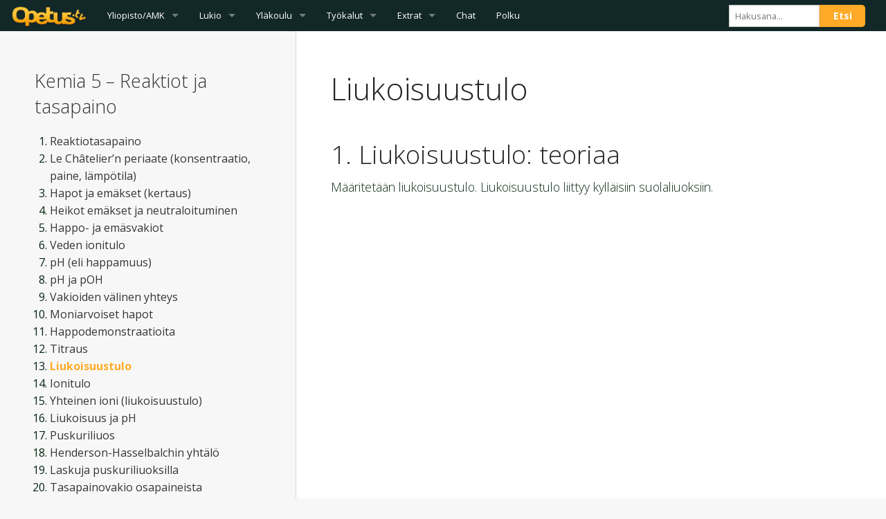

--- FILE ---
content_type: text/html; charset=UTF-8
request_url: https://opetus.tv/kemia/ke5/liukoisuustulo/
body_size: 16068
content:

<!doctype html>
<!--
         ___             _              _
        / _ \ _ __   ___| |_ _   _ ___ | |___   __
       | | | | '_ \ / _ \ __| | | / __|| __\ \ / /
       | |_| | |_) |  __/ |_| |_| \__ \| |_ \ V /
        \___/| .__/ \___|\__|\__,_|___(_)__| \_/
             |_|
                    Haluatko auttaa sivuston kehittämisessä?
		    Jos kyllä, lähetä sähköpostia janne@opetus.tv

-->
<!-- paulirish.com/2008/conditional-stylesheets-vs-css-hacks-answer-neither/ -->
<!--[if lt IE 7]> <html class="no-js ie6 oldie" dir="ltr" lang="fi" prefix="og: http://ogp.me/ns# article: http://ogp.me/ns/article#og: https://ogp.me/ns#" > <![endif]-->
<!--[if IE 7]>    <html class="no-js ie7 oldie" dir="ltr" lang="fi" prefix="og: http://ogp.me/ns# article: http://ogp.me/ns/article#og: https://ogp.me/ns#" > <![endif]-->
<!--[if IE 8]>    <html class="no-js ie8 oldie" dir="ltr" lang="fi" prefix="og: http://ogp.me/ns# article: http://ogp.me/ns/article#og: https://ogp.me/ns#" "> <![endif]-->
<!-- Consider adding an manifest.appcache: h5bp.com/d/Offline -->
<!--[if gt IE 8]><!--> <html class="no-js" dir="ltr" lang="fi" prefix="og: http://ogp.me/ns# article: http://ogp.me/ns/article#og: https://ogp.me/ns#" > <!--<![endif]-->
<head>
	<meta charset="UTF-8">

	<title>Liukoisuustulo - Opetus.tv</title>

	<!-- Mobile viewport optimized: j.mp/bplateviewport -->
	<meta name="viewport" content="width=device-width" />

	<!-- Favicon and Feed -->
	<link rel="shortcut icon" type="image/png" href="https://opetus.tv/files/themes/otv2/favicon.png">
	<link rel="alternate" type="application/rss+xml" title="Opetus.tv Feed" href="https://opetus.tv/feed/">

		<link href="https://opetus.tv/files/themes/otv2/img/devices/apple-touch-icon-152x152.png" rel="apple-touch-icon">
	<link href="https://opetus.tv/files/themes/otv2/img/devices/apple-touch-icon-144x144.png" rel="apple-touch-icon">
	<link href="https://opetus.tv/files/themes/otv2/img/devices/apple-touch-icon-120x120.png" rel="apple-touch-icon">
	<link href="https://opetus.tv/files/themes/otv2/img/devices/apple-touch-icon-114x114.png" rel="apple-touch-icon">
	<link href="https://opetus.tv/files/themes/otv2/img/devices/apple-touch-icon-76x76.png" rel="apple-touch-icon">
	<link href="https://opetus.tv/files/themes/otv2/img/devices/apple-touch-icon-72x72.png" rel="apple-touch-icon">
	<link href="https://opetus.tv/files/themes/otv2/img/devices/apple-touch-icon-57x57.png" rel="apple-touch-icon">

	<!-- Enable Startup Image for iOS Home Screen Web App -->
	<meta name="apple-mobile-web-app-capable" content="yes" />
	<!--
	<link rel="apple-touch-startup-image" href="https://opetus.tv/files/themes/otv2/mobile-load.png" />
	-->
	<!-- Startup Image iPad Landscape (748x1024) -->
	<!--
	<link rel="apple-touch-startup-image" href="https://opetus.tv/files/themes/otv2/img/devices/reverie-load-ipad-landscape.png" media="screen and (min-device-width: 481px) and (max-device-width: 1024px) and (orientation:landscape)" />
	-->
	<!-- Startup Image iPad Portrait (768x1004) -->
	<!--
	<link rel="apple-touch-startup-image" href="https://opetus.tv/files/themes/otv2/img/devices/reverie-load-ipad-portrait.png" media="screen and (min-device-width: 481px) and (max-device-width: 1024px) and (orientation:portrait)" />
	-->
	<!-- Startup Image iPhone (320x460) -->
	<!--
	<link rel="apple-touch-startup-image" href="https://opetus.tv/files/themes/otv2/img/devices/reverie-load.png" media="screen and (max-device-width: 320px)" />
	-->
	
		<!-- All in One SEO 4.9.3 - aioseo.com -->
	<meta name="description" content="Liukoisuustulo: teoriaa Määritetään liukoisuustulo. Liukoisuustulo liittyy kylläisiin suolaliuoksiin. https://www.youtube.com/watch?v=k37bgtL-qgI&amp;html5=1 Liukoisuustulo: laskuesimerkki Laskuharjoitus liukoisuustulolla. https://www.youtube.com/watch?v=h0q57T9shtE&amp;html5=1" />
	<meta name="robots" content="max-image-preview:large" />
	<link rel="canonical" href="https://opetus.tv/kemia/ke5/liukoisuustulo/" />
	<meta name="generator" content="All in One SEO (AIOSEO) 4.9.3" />
		<meta property="og:locale" content="fi_FI" />
		<meta property="og:site_name" content="Opetus.tv - Päivitä tulevaisuutesi!" />
		<meta property="og:type" content="article" />
		<meta property="og:title" content="Liukoisuustulo - Opetus.tv" />
		<meta property="og:description" content="Liukoisuustulo: teoriaa Määritetään liukoisuustulo. Liukoisuustulo liittyy kylläisiin suolaliuoksiin. https://www.youtube.com/watch?v=k37bgtL-qgI&amp;html5=1 Liukoisuustulo: laskuesimerkki Laskuharjoitus liukoisuustulolla. https://www.youtube.com/watch?v=h0q57T9shtE&amp;html5=1" />
		<meta property="og:url" content="https://opetus.tv/kemia/ke5/liukoisuustulo/" />
		<meta property="article:published_time" content="2012-01-23T15:06:25+00:00" />
		<meta property="article:modified_time" content="2014-01-16T20:05:46+00:00" />
		<meta name="twitter:card" content="summary_large_image" />
		<meta name="twitter:title" content="Liukoisuustulo - Opetus.tv" />
		<meta name="twitter:description" content="Liukoisuustulo: teoriaa Määritetään liukoisuustulo. Liukoisuustulo liittyy kylläisiin suolaliuoksiin. https://www.youtube.com/watch?v=k37bgtL-qgI&amp;html5=1 Liukoisuustulo: laskuesimerkki Laskuharjoitus liukoisuustulolla. https://www.youtube.com/watch?v=h0q57T9shtE&amp;html5=1" />
		<script type="application/ld+json" class="aioseo-schema">
			{"@context":"https:\/\/schema.org","@graph":[{"@type":"BreadcrumbList","@id":"https:\/\/opetus.tv\/kemia\/ke5\/liukoisuustulo\/#breadcrumblist","itemListElement":[{"@type":"ListItem","@id":"https:\/\/opetus.tv#listItem","position":1,"name":"Home","item":"https:\/\/opetus.tv","nextItem":{"@type":"ListItem","@id":"https:\/\/opetus.tv\/kemia\/#listItem","name":"Kemia"}},{"@type":"ListItem","@id":"https:\/\/opetus.tv\/kemia\/#listItem","position":2,"name":"Kemia","item":"https:\/\/opetus.tv\/kemia\/","nextItem":{"@type":"ListItem","@id":"https:\/\/opetus.tv\/kemia\/ke5\/#listItem","name":"Kemia 5 &#8211; Reaktiot ja tasapaino"},"previousItem":{"@type":"ListItem","@id":"https:\/\/opetus.tv#listItem","name":"Home"}},{"@type":"ListItem","@id":"https:\/\/opetus.tv\/kemia\/ke5\/#listItem","position":3,"name":"Kemia 5 &#8211; Reaktiot ja tasapaino","item":"https:\/\/opetus.tv\/kemia\/ke5\/","nextItem":{"@type":"ListItem","@id":"https:\/\/opetus.tv\/kemia\/ke5\/liukoisuustulo\/#listItem","name":"Liukoisuustulo"},"previousItem":{"@type":"ListItem","@id":"https:\/\/opetus.tv\/kemia\/#listItem","name":"Kemia"}},{"@type":"ListItem","@id":"https:\/\/opetus.tv\/kemia\/ke5\/liukoisuustulo\/#listItem","position":4,"name":"Liukoisuustulo","previousItem":{"@type":"ListItem","@id":"https:\/\/opetus.tv\/kemia\/ke5\/#listItem","name":"Kemia 5 &#8211; Reaktiot ja tasapaino"}}]},{"@type":"Organization","@id":"https:\/\/opetus.tv\/#organization","name":"Opetus.tv","description":"P\u00e4ivit\u00e4 tulevaisuutesi!","url":"https:\/\/opetus.tv\/"},{"@type":"WebPage","@id":"https:\/\/opetus.tv\/kemia\/ke5\/liukoisuustulo\/#webpage","url":"https:\/\/opetus.tv\/kemia\/ke5\/liukoisuustulo\/","name":"Liukoisuustulo - Opetus.tv","description":"Liukoisuustulo: teoriaa M\u00e4\u00e4ritet\u00e4\u00e4n liukoisuustulo. Liukoisuustulo liittyy kyll\u00e4isiin suolaliuoksiin. https:\/\/www.youtube.com\/watch?v=k37bgtL-qgI&html5=1 Liukoisuustulo: laskuesimerkki Laskuharjoitus liukoisuustulolla. https:\/\/www.youtube.com\/watch?v=h0q57T9shtE&html5=1","inLanguage":"fi","isPartOf":{"@id":"https:\/\/opetus.tv\/#website"},"breadcrumb":{"@id":"https:\/\/opetus.tv\/kemia\/ke5\/liukoisuustulo\/#breadcrumblist"},"datePublished":"2012-01-23T17:06:25+02:00","dateModified":"2014-01-16T22:05:46+02:00"},{"@type":"WebSite","@id":"https:\/\/opetus.tv\/#website","url":"https:\/\/opetus.tv\/","name":"Opetus.tv","description":"P\u00e4ivit\u00e4 tulevaisuutesi!","inLanguage":"fi","publisher":{"@id":"https:\/\/opetus.tv\/#organization"}}]}
		</script>
		<!-- All in One SEO -->

<link rel='dns-prefetch' href='//www.googletagmanager.com' />
<link rel="alternate" type="application/rss+xml" title="Opetus.tv &raquo; syöte" href="https://opetus.tv/feed/" />
<link rel="alternate" type="application/rss+xml" title="Opetus.tv &raquo; kommenttien syöte" href="https://opetus.tv/comments/feed/" />
<link rel="alternate" type="application/rss+xml" title="Opetus.tv &raquo; Liukoisuustulo kommenttien syöte" href="https://opetus.tv/kemia/ke5/liukoisuustulo/feed/" />
<link rel="alternate" title="oEmbed (JSON)" type="application/json+oembed" href="https://opetus.tv/wp-json/oembed/1.0/embed?url=https%3A%2F%2Fopetus.tv%2Fkemia%2Fke5%2Fliukoisuustulo%2F" />
<link rel="alternate" title="oEmbed (XML)" type="text/xml+oembed" href="https://opetus.tv/wp-json/oembed/1.0/embed?url=https%3A%2F%2Fopetus.tv%2Fkemia%2Fke5%2Fliukoisuustulo%2F&#038;format=xml" />
	<style type="text/css">
	img.wp-smiley,
	img.emoji {
		display: inline !important;
		border: none !important;
		box-shadow: none !important;
		height: 1em !important;
		width: 1em !important;
		margin: 0 0.07em !important;
		vertical-align: -0.1em !important;
		background: none !important;
		padding: 0 !important;
	}
	</style>
	<style id='wp-img-auto-sizes-contain-inline-css' type='text/css'>
img:is([sizes=auto i],[sizes^="auto," i]){contain-intrinsic-size:3000px 1500px}
/*# sourceURL=wp-img-auto-sizes-contain-inline-css */
</style>
<link rel="https://api.w.org/" href="https://opetus.tv/wp-json/" /><link rel="alternate" title="JSON" type="application/json" href="https://opetus.tv/wp-json/wp/v2/pages/843" /><link rel='shortlink' href='https://opetus.tv/?p=843' />
<meta name="generator" content="Site Kit by Google 1.170.0" /><meta property="og:title" name="og:title" content="Liukoisuustulo" />
<meta property="og:type" name="og:type" content="article" />
<meta property="og:image" name="og:image" content="https://opetus.tv/files/logos/opetustv-oranssi.png" />
<meta property="og:url" name="og:url" content="https://opetus.tv/kemia/ke5/liukoisuustulo/" />
<meta property="og:description" name="og:description" content="Liukoisuustulo: teoriaa Määritetään liukoisuustulo. Liukoisuustulo liittyy kylläisiin suolaliuoksiin. https://www.youtube.com/watch?v=k37bgtL-qgI&amp;html5=1 Liukoisuustulo: laskuesimerkki Laskuharjoitus liukoisuustulolla. https://www.youtube.com/watch?v=h0q57T9shtE&amp;html5=1" />
<meta property="og:locale" name="og:locale" content="fi_FI" />
<meta property="og:site_name" name="og:site_name" content="Opetus.tv" />
<meta property="twitter:card" name="twitter:card" content="summary" />
<meta property="fb:admins" name="fb:admins" content="567656110" />
<meta property="article:published_time" name="article:published_time" content="2012-01-23T17:06:25+02:00" />
<meta property="article:modified_time" name="article:modified_time" content="2014-01-16T22:05:46+02:00" />
<meta property="article:author" name="article:author" content="https://opetus.tv/author/sturunen/" />
<link rel='stylesheet' id='daves-wordpress-live-search-css' href='https://opetus.tv/files/plugins/daves-wordpress-live-search/css/daves-wordpress-live-search_custom.css' type='text/css' media='all' />
<style type="text/css">            ul.dwls_search_results {
              width: 250px;
            }
            ul.dwls_search_results li {
              color: #5e5e5e;
              background-color: #ffffff;
            }
            .search_footer {
              background-color: ;
            }
            .search_footer a,
            .search_footer a:visited {
              color: ;
            }
            ul.dwls_search_results li a, ul.dwls_search_results li a:visited {
              color: #d88a31;
            }
            ul.dwls_search_results li:hover
            {
              background-color: #f2f2f2;
            }
            ul.dwls_search_results li {
              border-bottom: 1px solid ;
            }            ul.dwls_search_results {
              -moz-box-shadow: 5px 5px 3px #222;
              -webkit-box-shadow: 5px 5px 3px #222;
              box-shadow: 5px 5px 3px #222;
            }</style>	<link rel="stylesheet"  href="https://opetus.tv/files/themes/otv2/css/main.css" type="text/css" media="all" />
	<link href="//netdna.bootstrapcdn.com/font-awesome/3.2.1/css/font-awesome.css" rel="stylesheet">
	<link rel="stylesheet" type="text/css" href="//fonts.googleapis.com/css?family=Open+Sans%3A300,400,600,700" media="all and (min-width: 768px)" />
	<script src="https://opetus.tv/files/themes/otv2/js/modernizr.dev.js"></script>
<style id='global-styles-inline-css' type='text/css'>
:root{--wp--preset--aspect-ratio--square: 1;--wp--preset--aspect-ratio--4-3: 4/3;--wp--preset--aspect-ratio--3-4: 3/4;--wp--preset--aspect-ratio--3-2: 3/2;--wp--preset--aspect-ratio--2-3: 2/3;--wp--preset--aspect-ratio--16-9: 16/9;--wp--preset--aspect-ratio--9-16: 9/16;--wp--preset--color--black: #000000;--wp--preset--color--cyan-bluish-gray: #abb8c3;--wp--preset--color--white: #ffffff;--wp--preset--color--pale-pink: #f78da7;--wp--preset--color--vivid-red: #cf2e2e;--wp--preset--color--luminous-vivid-orange: #ff6900;--wp--preset--color--luminous-vivid-amber: #fcb900;--wp--preset--color--light-green-cyan: #7bdcb5;--wp--preset--color--vivid-green-cyan: #00d084;--wp--preset--color--pale-cyan-blue: #8ed1fc;--wp--preset--color--vivid-cyan-blue: #0693e3;--wp--preset--color--vivid-purple: #9b51e0;--wp--preset--gradient--vivid-cyan-blue-to-vivid-purple: linear-gradient(135deg,rgb(6,147,227) 0%,rgb(155,81,224) 100%);--wp--preset--gradient--light-green-cyan-to-vivid-green-cyan: linear-gradient(135deg,rgb(122,220,180) 0%,rgb(0,208,130) 100%);--wp--preset--gradient--luminous-vivid-amber-to-luminous-vivid-orange: linear-gradient(135deg,rgb(252,185,0) 0%,rgb(255,105,0) 100%);--wp--preset--gradient--luminous-vivid-orange-to-vivid-red: linear-gradient(135deg,rgb(255,105,0) 0%,rgb(207,46,46) 100%);--wp--preset--gradient--very-light-gray-to-cyan-bluish-gray: linear-gradient(135deg,rgb(238,238,238) 0%,rgb(169,184,195) 100%);--wp--preset--gradient--cool-to-warm-spectrum: linear-gradient(135deg,rgb(74,234,220) 0%,rgb(151,120,209) 20%,rgb(207,42,186) 40%,rgb(238,44,130) 60%,rgb(251,105,98) 80%,rgb(254,248,76) 100%);--wp--preset--gradient--blush-light-purple: linear-gradient(135deg,rgb(255,206,236) 0%,rgb(152,150,240) 100%);--wp--preset--gradient--blush-bordeaux: linear-gradient(135deg,rgb(254,205,165) 0%,rgb(254,45,45) 50%,rgb(107,0,62) 100%);--wp--preset--gradient--luminous-dusk: linear-gradient(135deg,rgb(255,203,112) 0%,rgb(199,81,192) 50%,rgb(65,88,208) 100%);--wp--preset--gradient--pale-ocean: linear-gradient(135deg,rgb(255,245,203) 0%,rgb(182,227,212) 50%,rgb(51,167,181) 100%);--wp--preset--gradient--electric-grass: linear-gradient(135deg,rgb(202,248,128) 0%,rgb(113,206,126) 100%);--wp--preset--gradient--midnight: linear-gradient(135deg,rgb(2,3,129) 0%,rgb(40,116,252) 100%);--wp--preset--font-size--small: 13px;--wp--preset--font-size--medium: 20px;--wp--preset--font-size--large: 36px;--wp--preset--font-size--x-large: 42px;--wp--preset--spacing--20: 0.44rem;--wp--preset--spacing--30: 0.67rem;--wp--preset--spacing--40: 1rem;--wp--preset--spacing--50: 1.5rem;--wp--preset--spacing--60: 2.25rem;--wp--preset--spacing--70: 3.38rem;--wp--preset--spacing--80: 5.06rem;--wp--preset--shadow--natural: 6px 6px 9px rgba(0, 0, 0, 0.2);--wp--preset--shadow--deep: 12px 12px 50px rgba(0, 0, 0, 0.4);--wp--preset--shadow--sharp: 6px 6px 0px rgba(0, 0, 0, 0.2);--wp--preset--shadow--outlined: 6px 6px 0px -3px rgb(255, 255, 255), 6px 6px rgb(0, 0, 0);--wp--preset--shadow--crisp: 6px 6px 0px rgb(0, 0, 0);}:where(.is-layout-flex){gap: 0.5em;}:where(.is-layout-grid){gap: 0.5em;}body .is-layout-flex{display: flex;}.is-layout-flex{flex-wrap: wrap;align-items: center;}.is-layout-flex > :is(*, div){margin: 0;}body .is-layout-grid{display: grid;}.is-layout-grid > :is(*, div){margin: 0;}:where(.wp-block-columns.is-layout-flex){gap: 2em;}:where(.wp-block-columns.is-layout-grid){gap: 2em;}:where(.wp-block-post-template.is-layout-flex){gap: 1.25em;}:where(.wp-block-post-template.is-layout-grid){gap: 1.25em;}.has-black-color{color: var(--wp--preset--color--black) !important;}.has-cyan-bluish-gray-color{color: var(--wp--preset--color--cyan-bluish-gray) !important;}.has-white-color{color: var(--wp--preset--color--white) !important;}.has-pale-pink-color{color: var(--wp--preset--color--pale-pink) !important;}.has-vivid-red-color{color: var(--wp--preset--color--vivid-red) !important;}.has-luminous-vivid-orange-color{color: var(--wp--preset--color--luminous-vivid-orange) !important;}.has-luminous-vivid-amber-color{color: var(--wp--preset--color--luminous-vivid-amber) !important;}.has-light-green-cyan-color{color: var(--wp--preset--color--light-green-cyan) !important;}.has-vivid-green-cyan-color{color: var(--wp--preset--color--vivid-green-cyan) !important;}.has-pale-cyan-blue-color{color: var(--wp--preset--color--pale-cyan-blue) !important;}.has-vivid-cyan-blue-color{color: var(--wp--preset--color--vivid-cyan-blue) !important;}.has-vivid-purple-color{color: var(--wp--preset--color--vivid-purple) !important;}.has-black-background-color{background-color: var(--wp--preset--color--black) !important;}.has-cyan-bluish-gray-background-color{background-color: var(--wp--preset--color--cyan-bluish-gray) !important;}.has-white-background-color{background-color: var(--wp--preset--color--white) !important;}.has-pale-pink-background-color{background-color: var(--wp--preset--color--pale-pink) !important;}.has-vivid-red-background-color{background-color: var(--wp--preset--color--vivid-red) !important;}.has-luminous-vivid-orange-background-color{background-color: var(--wp--preset--color--luminous-vivid-orange) !important;}.has-luminous-vivid-amber-background-color{background-color: var(--wp--preset--color--luminous-vivid-amber) !important;}.has-light-green-cyan-background-color{background-color: var(--wp--preset--color--light-green-cyan) !important;}.has-vivid-green-cyan-background-color{background-color: var(--wp--preset--color--vivid-green-cyan) !important;}.has-pale-cyan-blue-background-color{background-color: var(--wp--preset--color--pale-cyan-blue) !important;}.has-vivid-cyan-blue-background-color{background-color: var(--wp--preset--color--vivid-cyan-blue) !important;}.has-vivid-purple-background-color{background-color: var(--wp--preset--color--vivid-purple) !important;}.has-black-border-color{border-color: var(--wp--preset--color--black) !important;}.has-cyan-bluish-gray-border-color{border-color: var(--wp--preset--color--cyan-bluish-gray) !important;}.has-white-border-color{border-color: var(--wp--preset--color--white) !important;}.has-pale-pink-border-color{border-color: var(--wp--preset--color--pale-pink) !important;}.has-vivid-red-border-color{border-color: var(--wp--preset--color--vivid-red) !important;}.has-luminous-vivid-orange-border-color{border-color: var(--wp--preset--color--luminous-vivid-orange) !important;}.has-luminous-vivid-amber-border-color{border-color: var(--wp--preset--color--luminous-vivid-amber) !important;}.has-light-green-cyan-border-color{border-color: var(--wp--preset--color--light-green-cyan) !important;}.has-vivid-green-cyan-border-color{border-color: var(--wp--preset--color--vivid-green-cyan) !important;}.has-pale-cyan-blue-border-color{border-color: var(--wp--preset--color--pale-cyan-blue) !important;}.has-vivid-cyan-blue-border-color{border-color: var(--wp--preset--color--vivid-cyan-blue) !important;}.has-vivid-purple-border-color{border-color: var(--wp--preset--color--vivid-purple) !important;}.has-vivid-cyan-blue-to-vivid-purple-gradient-background{background: var(--wp--preset--gradient--vivid-cyan-blue-to-vivid-purple) !important;}.has-light-green-cyan-to-vivid-green-cyan-gradient-background{background: var(--wp--preset--gradient--light-green-cyan-to-vivid-green-cyan) !important;}.has-luminous-vivid-amber-to-luminous-vivid-orange-gradient-background{background: var(--wp--preset--gradient--luminous-vivid-amber-to-luminous-vivid-orange) !important;}.has-luminous-vivid-orange-to-vivid-red-gradient-background{background: var(--wp--preset--gradient--luminous-vivid-orange-to-vivid-red) !important;}.has-very-light-gray-to-cyan-bluish-gray-gradient-background{background: var(--wp--preset--gradient--very-light-gray-to-cyan-bluish-gray) !important;}.has-cool-to-warm-spectrum-gradient-background{background: var(--wp--preset--gradient--cool-to-warm-spectrum) !important;}.has-blush-light-purple-gradient-background{background: var(--wp--preset--gradient--blush-light-purple) !important;}.has-blush-bordeaux-gradient-background{background: var(--wp--preset--gradient--blush-bordeaux) !important;}.has-luminous-dusk-gradient-background{background: var(--wp--preset--gradient--luminous-dusk) !important;}.has-pale-ocean-gradient-background{background: var(--wp--preset--gradient--pale-ocean) !important;}.has-electric-grass-gradient-background{background: var(--wp--preset--gradient--electric-grass) !important;}.has-midnight-gradient-background{background: var(--wp--preset--gradient--midnight) !important;}.has-small-font-size{font-size: var(--wp--preset--font-size--small) !important;}.has-medium-font-size{font-size: var(--wp--preset--font-size--medium) !important;}.has-large-font-size{font-size: var(--wp--preset--font-size--large) !important;}.has-x-large-font-size{font-size: var(--wp--preset--font-size--x-large) !important;}
/*# sourceURL=global-styles-inline-css */
</style>
<style id='wp-emoji-styles-inline-css' type='text/css'>

	img.wp-smiley, img.emoji {
		display: inline !important;
		border: none !important;
		box-shadow: none !important;
		height: 1em !important;
		width: 1em !important;
		margin: 0 0.07em !important;
		vertical-align: -0.1em !important;
		background: none !important;
		padding: 0 !important;
	}
/*# sourceURL=wp-emoji-styles-inline-css */
</style>
<link rel='stylesheet' id='wp-block-library-css' href='https://opetus.tv/wp-includes/css/dist/block-library/common.min.css' type='text/css' media='all' />
<style id='wp-block-library-inline-css' type='text/css'>
/*wp_block_styles_on_demand_placeholder:69737e702d128*/
/*wp_block_styles_on_demand_placeholder:69737e702d128*/
/*# sourceURL=wp-block-library-inline-css */
</style>
<link rel='stylesheet' id='classic-theme-styles-css' href='https://opetus.tv/wp-includes/css/classic-themes.min.css' type='text/css' media='all' />
<link rel='stylesheet' id='contact-form-7-css' href='https://opetus.tv/files/plugins/contact-form-7/includes/css/styles.css' type='text/css' media='all' />
<!--[if lt IE 9]>
<link rel='stylesheet' id='reverie-ie-only-css' href='https://opetus.tv/files/themes/otv2/css/ie.css' type='text/css' media='all' />
<![endif]-->
</head>

<body class="wp-singular page-template-default page page-id-843 page-child parent-pageid-742 wp-theme-otv2">

	<!-- Starting the Top-Bar -->

    <nav class="top-bar" data-topbar><!-- data-options="is_hover: false;"-->
      <ul class="title-area">
        <li class="name">
          <h1><a href="https://opetus.tv/"><img src="https://opetus.tv/files/themes/otv2/img/opetustv-logo.png" alt="Opetus.tv"><span>Opetus.tv</span></a></h1>
        </li>
        <!-- Remove the class "menu-icon" to get rid of menu icon. Take out "Menu" to just have icon alone -->
        <li class="toggle-topbar menu-icon"><a href="#">Menu</a></li>
      </ul>

      <section class="top-bar-section">
        <!-- Left Nav Section -->
                <ul class="left">
            <li id="yliopisto" class="has-dropdown"><a href="#">Yliopisto/AMK</a>
                <ul class="dropdown">
                    <li class="has-dropdown"><a href="#">Fysiikka</a>
                        <ul class="dropdown" id="topbar-yliopisto">
                            <li><label>Jyväskylän yliopiston sisältöjä</label></li>
                            <li><a href="/yliopisto/fysiikka/fysiikan-opiskelun-tueksi/">Fysiikan opiskelun tueksi</a></li>
                            <li><a href="/yliopisto/fysiikka/mekaniikka/">Mekaniikka</a></li>
                            <li><a href="/yliopisto/fysiikka/termodynamiikka/">Termodynamiikka</a></li>
                            <li><a href="/yliopisto/fysiikka/optiikka/">Optiikka</a></li>
                            <li><a href="/yliopisto/fysiikka/sahkoopin-perusteet/">Sähköopin perusteet</a></li>
                            <li><a href="/yliopisto/fysiikka/sahkomagnetismi/">Sähkömagnetismi</a></li>
                        </ul>
                    </li>
                </ul>
            </li>
            <li id="lukio" class="has-dropdown"><a href="#">Lukio</a>
                <ul class="dropdown">
                    <li><label>Lukion oppisisällöt</label></li>
                    <li class="has-dropdown"><a href="#">Pitkä matematiikka</a>
                        <ul class="dropdown" id="topbar-maa">
                            <li><label>Lukion pitkä matematiikka (OPS2016)</label></li>
                            <li><a href="/lukio-ops2016/matematiikka/may1/">MAY1: Luvut ja lukujonot</a></li>
                            <li><a href="/lukio-ops2016/matematiikka/maa2/">MAA2: Polynomifunktiot</a></li>
                            <li><a href="/lukio-ops2016/matematiikka/maa3/">MAA3: Geometria</a></li>
                            <li><a href="/lukio-ops2016/matematiikka/maa4/">MAA4: Vektorit</a></li>
                            <li><a href="/lukio-ops2016/matematiikka/maa5/">MAA5: Analyyttinen geometria</a></li>
                            <li><a href="/lukio-ops2016/matematiikka/maa6/">MAA6: Derivaatta</a></li>
                            <li><a href="/lukio-ops2016/matematiikka/maa7/">MAA7: Trigonometriset funktiot</a></li>
                            <li><a href="/lukio-ops2016/matematiikka/maa8/">MAA8: Juuri- ja logaritmifunktiot</a></li>
                            <li><a href="/lukio-ops2016/matematiikka/maa9/">MAA9: Integraalilaskenta</a></li>
                            <li><a href="/lukio-ops2016/matematiikka/yo-ratkaisuja/">YO-ratkaisuja</a></li>
                        </ul>
                    </li>
                    <li class="has-dropdown"><a href="#">Lyhyt matematiikka</a>
                        <ul class="dropdown">
                            <li><label>Lukion lyhyt matematiikka (OPS2016)</label></li>
                            <li><a href="/lukio-ops2016/matematiikka/may1/">MAY1: Luvut ja lukujonot</a></li>
                            <li><a href="/lukio-ops2016/matematiikka/mab2/">MAB2: Lausekkeet ja yhtälöt</a></li>
                            <li><a href="/lukio-ops2016/matematiikka/mab3/">MAB3: Geometria</a></li>
                            <li><a href="/lukio-ops2016/matematiikka/mab4/">MAB4: Matemaattisia malleja</a></li>
                            <li><a href="/lukio-ops2016/matematiikka/mab5/">MAB5: Tilastot ja todennäköisyys</a></li>
                            <li><a href="/lukio-ops2016/matematiikka/mab6/">MAB6: Talousmatematiikka</a></li>
                            <li><a href="/lukio-ops2016/matematiikka/mab7/">MAB7: Matemaattinen analyysi</a></li>
                            <li><a href="/lukio-ops2016/matematiikka/yo-ratkaisuja-lyhyt/">YO-ratkaisuja</a></li>
                        </ul>
                    </li>
                    <li class="has-dropdown"><a href="#">Fysiikka</a>
                        <ul class="dropdown">
                            <li><label>Lukion fysiikka (OPS2016)</label></li>
                            <li><a href="/lukio-ops2016/fysiikka/fy1/">FY1: Fysiikka luonnontieteenä</a></li>
                            <li><a href="/lukio-ops2016/fysiikka/fy2/">FY2: Lämpö</a></li>
                            <li><a href="/lukio-ops2016/fysiikka/fy3/">FY3: Sähkö</a></li>
                            <li><a href="/lukio-ops2016/fysiikka/fy4/">FY4: Voima ja liike</a></li>
                            <li><a href="/lukio-ops2016/fysiikka/fy5/">FY5: Jaksollinen liike ja aallot</a></li>
                            <li><a href="/lukio-ops2016/fysiikka/fy6/">FY6: Sähkömagnetismi</a></li>
                            <li><a href="/lukio-ops2016/fysiikka/fy7/">FY7: Aine ja säteily</a></li>
                            <li><a href="/lukio-ops2016/fysiikka/just-for-fun/">Just for fun</a></li>
                            <li><a href="/lukio-ops2016/fysiikka/yo-ratkaisuja/">YO-ratkaisuja</a></li>
                        </ul>
                    </li>
                    <li class="has-dropdown"><a href="#">Kemia</a>
                        <ul class="dropdown">
                            <li><label>Lukion kemia</label></li>
                            <li><a href="/kemia/ke1/">KE1: Ihmisen ja elinympäristön kemia</a></li>
                            <li><a href="/kemia/orgaaninen/">Orgaaninen kemia</a></li>
                            <li><a href="/kemia/ke2/">KE2: Kemian mikromaailma</a></li>
                            <li><a href="/kemia/ke3/">KE3: Reaktiot ja energia</a></li>
                            <li><a href="/kemia/ke4/">KE4: Metallit ja materiaalit</a></li>
                            <li><a href="/kemia/ke5/">KE5: Reaktiot ja tasapaino</a></li>
                            <li><a href="/kemia/yo-ratkaisuja/">YO-ratkaisuja</a></li>
                        </ul>
                    </li>
                    <li class="has-dropdown"><a href="#">Biologia</a>
                        <ul class="dropdown">
                            <li><label>Lukion biologia</label></li>
                            <li><a href="/biologia/bi1/">BI1: Eliömaailma</a></li>
                            <li><a href="/biologia/solubiologia-ja-perinnollisyys/">Solubiologia ja perinnöllisyys</a></li>
                            <li><a href="/biologia/bi4/">BI4: Ihmisen biologia</a></li>
                            <li><a href="/biologia/bi5/">BI5: Bioteknologia</a></li>
                        </ul>
                    </li>
                </ul>
            </li>
            <li class="has-dropdown"><a href="#">Yläkoulu</a>
                <ul class="dropdown">
                    <li><label>Yläkoulun oppisisällöt</label></li>
                    <li class="has-dropdown"><a href="#">Matematiikka</a>
                        <ul class="dropdown">
                            <li><label>Yläkoulun matematiikka</label></i>
                            <li><a href="/ylakoulu/matematiikka/luvut-ja-laskutoimitukset/">Luvut ja laskutoimitukset</a></li>
			    <li><a href="/ylakoulu/matematiikka/potenssilaskenta/">Potenssilaskenta</a></li>
                            <li><a href="/ylakoulu/matematiikka/polynomit/">Polynomit</a></li>
                            <li><a href="/ylakoulu/matematiikka/funktiot/">Funktiot</a></li>
                            <li><a href="/ylakoulu/matematiikka/yhtalot-1/">Yhtälöt 1</a></li>
                            <!--li><a href="#">Geometria</a></li-->
                            <!--li><a href="">Todennäköisyys ja tilastot</a></li-->
                        </ul>
                    </li>
                    <li class="has-dropdown"><a href="#">Kemia</a>
                        <ul class="dropdown">
                            <li><label>Yläkoulun kemia</label></li>
                            <li><a href="/ylakoulu/kemia/kemian-mikromaailma/">Kemia mikromaailma</a></li>
                            <li><a href="/ylakoulu/kemia/aineiden-erotusmenetelmat/">Aineiden erotusmenetelmät</a></li>
                            <li><a href="/ylakoulu/kemia/atomi-ja-atomin-rakenne/">Atomi ja atomin rakenne</a></li>
                            <li><a href="/ylakoulu/kemia/jaksollinen-jarjestelma/">Jaksollinen järjestelmä</a></li>
                            <li><a href="/ylakoulu/kemia/kemiallinen-sidos/">Kemiallinen sidos</a></li>
                            <li><a href="/ylakoulu/kemia/kemiallinen-reaktio/">Kemiallinen reaktio</a></li>
                            <li><a href="/ylakoulu/kemia/hapot-ja-emakset/">Hapot ja emäkset</a></li>
                            <li><a href="/ylakoulu/kemia/metallien-kemia/">Metallien kemia</a></li>
                            <li><a href="/ylakoulu/kemia/hiilen-kemia/">Hiilen kemia</a></li>
                            <li><a href="/ylakoulu/kemia/veden-kemia/">Veden kemia</a></li>
                        </ul>
                    </li>
                    <li class="has-dropdown"><a href="#">Biologia</a>
                        <ul class="dropdown">
                            <li><label>Yläkoulun biologia</label></li>
                            <li><a href="/ylakoulu/biologia/ihmisen-biologia/">Ihmisen biologia</a></li>
                        </ul>
                    </li>
                </ul>
            </li>
            <li class="has-dropdown"><a href="#">Työkalut</a>
                <ul class="dropdown">
                    <li><label>Sovellukset ja laitteet</label></li>
                    <li class="has-dropdown"><a href="#">Laskimet</a>
                        <ul class="dropdown">
                            <li><a href="/tutoriaalit/casion-graafiset/">Casion graafiset laskimet</a></li>
                            <li><a href="/tutoriaalit/casio-classpad/">Casio ClassPad</a></li>
                            <li><a href="/tutoriaalit/ti-nspire/">Texas TI-Nspire CX CAS</a></li>
                        </ul>
                    </li>
                    <li><a href="/tutoriaalit/geogebra/">GeoGebra</a></li>
                    <li><a href="/tutoriaalit/prezi/">Prezi</a></li>
                    <li class="has-dropdown"><a href="#">Toimistosovellukset</a>
                        <ul class="dropdown">
                            <li><a href="/tutoriaalit/excel/">Microsoft Excel</a></li>
                        </ul>
                    </li>
                </ul>
            </li>
            <li class="has-dropdown"><a href="#">Extrat</a>
                <ul class="dropdown">
                    <!--li><a href="#">Biisit</a></li-->
                    <li><a href="/yrittajyys/">Yrittäjyys</a></li>
                    <li><a href="/extrat/viikon-pulma/">Pulmatehtävät</a></li>
                    <!--<li><a href="/extrat/elamysten-matematiikka/">Elämysten matematiikka</a></li>-->
                    <!--li><a href="#">Kyselyt</a></li-->
                </ul>
            </li>
            <li><a href="/chat/">Chat</a></li>
            <li><a href="http://polku.opetus.tv">Polku</a></li>
            <!--li><a target="_blank" href="//docs.google.com/a/opetus.tv/forms/d/1MtGLwDvSS6Pc0ri9NdjCzHTZH782GoOstlpvjwUHC6s/viewform">Anna palautetta ulkoasusta (beta)</a></li-->
            <!--li><a href="#">Foorumi</a></li-->
        </ul>

        <!-- Right Nav Section -->
        <ul class="right">
            <!--li><a href="#">Avainsanat</a></li-->
            <li class="has-form">
                <form role="search" method="get" id="searchform" action="https://opetus.tv/">
	<div class="row collapse has-form">
		<div class="large-8 small-9 columns">
			<input type="text" value="" name="s" id="s" placeholder="Hakusana...">		</div>
		<div class="large-4 small-3 columns">
			<input type="submit" id="searchsubmit" value="Etsi" class="button postfix radius">
		</div>
	</div>
</form>            </li>
        </ul>
      </section>
    </nav>

	<!-- End of Top-Bar -->


<!-- Start the main container -->
<div class="main-container" role="document">

<!-- Row for main content area -->
	<div class="small-12 large-8 columns page" id="content" role="main">
	
				<article class="post-843 page type-page status-publish hentry" id="post-843">
						<header>
				<h1 class="entry-title">Liukoisuustulo</h1>
				<!--<i class="icon-user"></i> <a href="https://opetus.tv/author/sturunen/" rel="author" class="fn">Samuli Turunen</a></span> &nbsp; <i class="icon-calendar"></i> <time class="updated" datetime="2012-01-23T17:06:25+02:00" pubdate>23.1.2012</time>-->
			</header>
			<div class="entry-content">
				<h2>Liukoisuustulo: teoriaa</h2>
<p>Määritetään liukoisuustulo. Liukoisuustulo liittyy kylläisiin suolaliuoksiin.</p>
<div class="video-container">
<div><iframe title="Liukoisuustulo" width="500" height="281" src="https://www.youtube.com/embed/k37bgtL-qgI?feature=oembed" frameborder="0" allow="accelerometer; autoplay; clipboard-write; encrypted-media; gyroscope; picture-in-picture; web-share" referrerpolicy="strict-origin-when-cross-origin" allowfullscreen></iframe></div>
</div>
<h2>Liukoisuustulo: laskuesimerkki</h2>
<p>Laskuharjoitus liukoisuustulolla.</p>
<div class="video-container">
<div><iframe title="Liukoisuustulo (lasku)" width="500" height="281" src="https://www.youtube.com/embed/h0q57T9shtE?feature=oembed" frameborder="0" allow="accelerometer; autoplay; clipboard-write; encrypted-media; gyroscope; picture-in-picture; web-share" referrerpolicy="strict-origin-when-cross-origin" allowfullscreen></iframe></div>
</div>
			</div>
			<div class="prev-next">
				<a href="https://opetus.tv/kemia/ke5/titraus/" title="Titraus"><i class="icon-circle-arrow-left icon-2x"></i> Edellinen</a>									|
								<a href="https://opetus.tv/kemia/ke5/ionitulo/" title="Ionitulo">Seuraava <i class="icon-circle-arrow-right icon-2x"></i></a>			</div>
		</article>
		<div class="entry-author panel">
			<div class="row">
				<div class="large-2 columns">
					<img alt='' src='https://secure.gravatar.com/avatar/04fdd642f07ba2faf69fd98f14d41f0325d7e1267dfd260010957e5518bb701f?s=95&#038;d=identicon&#038;r=g' srcset='https://secure.gravatar.com/avatar/04fdd642f07ba2faf69fd98f14d41f0325d7e1267dfd260010957e5518bb701f?s=190&#038;d=identicon&#038;r=g 2x' class='avatar avatar-95 photo' height='95' width='95' decoding='async'/>				</div>
				<div class="large-10 columns">
					<h4><a href="/tietoa-sivustosta/tekijat/#sturunen" title="Samuli Turunen">Samuli Turunen</a></h4>
					<p class="cover-description">Kemian ja biologian sisällöt Opetus.tv:ssä.</p>
				</div>
			</div>
		</div>
		
	<section id="comments">
		<h3>3 vastausta artikkeliin &#8220;Liukoisuustulo&#8221;</h3>
		<ol class="commentlist">
			<li class="comment even thread-even depth-1">
		<article id="comment-3277">
			<header class="comment-author">
				<img alt='' src='https://secure.gravatar.com/avatar/f302469dc1cc02f65767cbacbb6c1928b0118b7eaf8ad9ca244da2cbf06abd2c?s=48&#038;d=identicon&#038;r=g' srcset='https://secure.gravatar.com/avatar/f302469dc1cc02f65767cbacbb6c1928b0118b7eaf8ad9ca244da2cbf06abd2c?s=96&#038;d=identicon&#038;r=g 2x' class='avatar avatar-48 photo' height='48' width='48' loading='lazy' decoding='async'/>				<div class="author-meta">
					<cite class="fn">Eliel Kilkki</cite>					<time datetime="2018-03-31T12:25:00+02:00"><a href="https://opetus.tv/kemia/ke5/liukoisuustulo/#comment-3277">31.3.2018</a></time>
									</div>
			</header>
			
						
			<section class="comment">
				<p>Moi!</p>
<p>Kiitos videosta! Muuten selkeä homma, mutta miksi jodidi-ionien määrä pitää korottaa toiseen potenssiin? </p>
<p>Eliel</p>
				<a rel="nofollow" class="comment-reply-link" href="#comment-3277" data-commentid="3277" data-postid="843" data-belowelement="comment-3277" data-respondelement="respond" data-replyto="Vastaa kommenttiin Eliel Kilkki" aria-label="Vastaa kommenttiin Eliel Kilkki">Vastaa</a>			</section>

		</article>
</li><!-- #comment-## -->
	<li class="comment odd alt thread-odd thread-alt depth-1">
		<article id="comment-3278">
			<header class="comment-author">
				<img alt='' src='https://secure.gravatar.com/avatar/f302469dc1cc02f65767cbacbb6c1928b0118b7eaf8ad9ca244da2cbf06abd2c?s=48&#038;d=identicon&#038;r=g' srcset='https://secure.gravatar.com/avatar/f302469dc1cc02f65767cbacbb6c1928b0118b7eaf8ad9ca244da2cbf06abd2c?s=96&#038;d=identicon&#038;r=g 2x' class='avatar avatar-48 photo' height='48' width='48' loading='lazy' decoding='async'/>				<div class="author-meta">
					<cite class="fn">Eliel Kilkki</cite>					<time datetime="2018-03-31T12:26:00+02:00"><a href="https://opetus.tv/kemia/ke5/liukoisuustulo/#comment-3278">31.3.2018</a></time>
									</div>
			</header>
			
						
			<section class="comment">
				<p>Moi! Kiitos videosta. Muuten selkeä homma, mutta mistä johtuu, että laskuesimerkissä jodidi-ionit pitää korottaa toiseen potenssiin?</p>
				<a rel="nofollow" class="comment-reply-link" href="#comment-3278" data-commentid="3278" data-postid="843" data-belowelement="comment-3278" data-respondelement="respond" data-replyto="Vastaa kommenttiin Eliel Kilkki" aria-label="Vastaa kommenttiin Eliel Kilkki">Vastaa</a>			</section>

		</article>
<ul class="children">
	<li class="comment even depth-2">
		<article id="comment-3284">
			<header class="comment-author">
				<img alt='' src='https://secure.gravatar.com/avatar/3237dec5ec4f18049ee3b09f5211098c212e67b6e2465fd11470c1539c8761fc?s=48&#038;d=identicon&#038;r=g' srcset='https://secure.gravatar.com/avatar/3237dec5ec4f18049ee3b09f5211098c212e67b6e2465fd11470c1539c8761fc?s=96&#038;d=identicon&#038;r=g 2x' class='avatar avatar-48 photo' height='48' width='48' loading='lazy' decoding='async'/>				<div class="author-meta">
					<cite class="fn">nopeevastaus</cite>					<time datetime="2018-04-05T11:49:00+02:00"><a href="https://opetus.tv/kemia/ke5/liukoisuustulo/#comment-3284">5.4.2018</a></time>
									</div>
			</header>
			
						
			<section class="comment">
				<p>Koska Jodidi-ioneja syntyy 2 kappaletta lyijyjodidista, kaavassa konsentraatioiden potenssiksi tulee ionien kertoimet.</p>
				<a rel="nofollow" class="comment-reply-link" href="#comment-3284" data-commentid="3284" data-postid="843" data-belowelement="comment-3284" data-respondelement="respond" data-replyto="Vastaa kommenttiin nopeevastaus" aria-label="Vastaa kommenttiin nopeevastaus">Vastaa</a>			</section>

		</article>
</li><!-- #comment-## -->
</ul><!-- .children -->
</li><!-- #comment-## -->
		
		</ol>
		<footer>
			<nav id="comments-nav">
				<div class="comments-previous"></div>
				<div class="comments-next"></div>
			</nav>
		</footer>
	</section>
<section id="respond">
	<h3>Jätä vastaus</h3>
	<p class="cancel-comment-reply"><a rel="nofollow" id="cancel-comment-reply-link" href="/kemia/ke5/liukoisuustulo/#respond" style="display:none;">Napsauta peruuttaaksesi vastauksen.</a></p>
		<form action="https://opetus.tv/wp-comments-post.php" method="post" id="commentform">
				<p>
			<label for="author">Nimi(pakollinen)</label>
			<input type="text" class="five" name="author" id="author" value="" size="22" tabindex="1" aria-required='true'>
		</p>
		<p>
			<label for="email">Sähköposti (ei julkaista)(pakollinen)</label>
			<input type="text" class="five" name="email" id="email" value="" size="22" tabindex="2" aria-required='true'>
		</p>
		<p>
			<label for="url">Kotisivu</label>
			<input type="text" class="five" name="url" id="url" value="" size="22" tabindex="3">
		</p>
				<p>
			<label for="comment">Kommentti</label>
			<textarea name="comment" id="comment" tabindex="4"></textarea>
		</p>
		<p id="allowed_tags" class="small"><strong>XHTML:</strong> Voit käyttää näitä HTML-tageja: <code>&lt;a href=&quot;&quot; title=&quot;&quot;&gt; &lt;abbr title=&quot;&quot;&gt; &lt;acronym title=&quot;&quot;&gt; &lt;b&gt; &lt;blockquote cite=&quot;&quot;&gt; &lt;cite&gt; &lt;code&gt; &lt;del datetime=&quot;&quot;&gt; &lt;em&gt; &lt;i&gt; &lt;q cite=&quot;&quot;&gt; &lt;s&gt; &lt;strike&gt; &lt;strong&gt; </code></p>
		<p><input name="submit" class="small radius button" type="submit" id="submit" tabindex="5" value="Lähetä kommentti"></p>
		<input type='hidden' name='comment_post_ID' value='843' id='comment_post_ID' />
<input type='hidden' name='comment_parent' id='comment_parent' value='0' />
		<p style="display: none;"><input type="hidden" id="akismet_comment_nonce" name="akismet_comment_nonce" value="1944ae1da4" /></p><p style="display: none !important;" class="akismet-fields-container" data-prefix="ak_"><label>&#916;<textarea name="ak_hp_textarea" cols="45" rows="8" maxlength="100"></textarea></label><input type="hidden" id="ak_js_1" name="ak_js" value="114"/><script>document.getElementById( "ak_js_1" ).setAttribute( "value", ( new Date() ).getTime() );</script></p>	</form>
	</section>
	
	</div>
	
<nav id="primary" class="small-12 large-4 columns course-toc-container" role="complementary">
			<h3 class="widget-title">
			<a href="https://opetus.tv/kemia/ke5/" title="Kemia 5 &#8211; Reaktiot ja tasapaino">Kemia 5 &#8211; Reaktiot ja tasapaino</a>		</h3>
		<ol>
			<li class="page_item page-item-814"><a href="https://opetus.tv/kemia/ke5/reaktiotasapaino/">Reaktiotasapaino</a></li><li class="page_item page-item-819"><a href="https://opetus.tv/kemia/ke5/le-chatelierin-periaate/">Le Châtelier&#8217;n periaate (konsentraatio, paine, lämpötila)</a></li><li class="page_item page-item-823"><a href="https://opetus.tv/kemia/ke5/hapot-ja-emakset/">Hapot ja emäkset (kertaus)</a></li><li class="page_item page-item-827"><a href="https://opetus.tv/kemia/ke5/heikot-emakset-ja-neutraloituminen/">Heikot emäkset ja neutraloituminen</a></li><li class="page_item page-item-829"><a href="https://opetus.tv/kemia/ke5/happo-ja-emasvakiot/">Happo- ja emäsvakiot</a></li><li class="page_item page-item-831"><a href="https://opetus.tv/kemia/ke5/veden-ionitulo/">Veden ionitulo</a></li><li class="page_item page-item-833"><a href="https://opetus.tv/kemia/ke5/ph/">pH (eli happamuus)</a></li><li class="page_item page-item-835"><a href="https://opetus.tv/kemia/ke5/ph-ja-poh/">pH ja pOH</a></li><li class="page_item page-item-837"><a href="https://opetus.tv/kemia/ke5/vakioiden-valinen-yhteys/">Vakioiden välinen yhteys</a></li><li class="page_item page-item-839"><a href="https://opetus.tv/kemia/ke5/moniarvoiset-hapot/">Moniarvoiset hapot</a></li><li class="page_item page-item-3647"><a href="https://opetus.tv/kemia/ke5/happodemonstraatioita/">Happodemonstraatioita</a></li><li class="page_item page-item-841"><a href="https://opetus.tv/kemia/ke5/titraus/">Titraus</a></li><li class="page_item page-item-843 current_page_item"><a href="https://opetus.tv/kemia/ke5/liukoisuustulo/" aria-current="page">Liukoisuustulo</a></li><li class="page_item page-item-845"><a href="https://opetus.tv/kemia/ke5/ionitulo/">Ionitulo</a></li><li class="page_item page-item-847"><a href="https://opetus.tv/kemia/ke5/yhteinen-ioni-liukoisuustulo/">Yhteinen ioni (liukoisuustulo)</a></li><li class="page_item page-item-849"><a href="https://opetus.tv/kemia/ke5/liukoisuus-ja-ph/">Liukoisuus ja pH</a></li><li class="page_item page-item-851"><a href="https://opetus.tv/kemia/ke5/puskuriliuos/">Puskuriliuos</a></li><li class="page_item page-item-855"><a href="https://opetus.tv/kemia/ke5/henderson-hasselbalchin-yhtalo/">Henderson-Hasselbalchin yhtälö</a></li><li class="page_item page-item-857"><a href="https://opetus.tv/kemia/ke5/laskuja-puskuriliuoksilla/">Laskuja puskuriliuoksilla</a></li><li class="page_item page-item-859"><a href="https://opetus.tv/kemia/ke5/tasapainovakio-osapaineista/">Tasapainovakio osapaineista</a></li>		</ol>
	</nav><!-- #primary .course-toc-container -->
		

</div><!-- Container End -->

<footer>
        <div class="row">
            <div class="large-4 columns">
                <h1>Opetus.tv</h1>
                <p class="view-count">Jo 29 383 037 tarjoiltua opetustuokiota.</p>
                <!--p class="layout-feedback"><a href="http://docs.google.com/a/opetus.tv/forms/d/1MtGLwDvSS6Pc0ri9NdjCzHTZH782GoOstlpvjwUHC6s/viewform" target="_blank">Anna palautetta uudesta ulkoasusta</a></p-->
                <iframe src="//www.facebook.com/plugins/like.php?href=http%3A%2F%2Ffacebook.com%2Fopetus.tv&amp;send=false&amp;locale=fi_FI&amp;layout=button_count&amp;width=100&amp;show_faces=false&amp;action=like&amp;colorscheme=dark&amp;font=trebuchet+ms&amp;height=21"
                scrolling="no" frameborder="0" style="overflow:hidden; width:150px; height:21px;" allowTransparency="true"></iframe>
            </div>
            <div class="small-6 large-2 columns">
                <h2>Seuraa meitä</h2>
                <ul class="side-nav">
                    <li><a href="/blogi/"><i class="icon-bookmark"></i> Blogi</a></li>
                    <li><a href="https://www.facebook.com/opetus.tv"><i class="icon-facebook-sign"></i> Facebook</a></li>
                    <li><a href="https://www.youtube.com/opetustv"><i class="icon-youtube"></i> YouTube</a></li>
                    <li><a href="https://twitter.com/opetustv"><i class="icon-twitter"></i> Twitter</a></li>
                    <li><a href="https://plus.google.com/108080230254649234344" rel="publisher"><i class="icon-google-plus-sign"></i> Google+</a></li>
                    <li><a href="https://instagram.com/opetustv"><i class="icon-instagram"></i> Instagram</a></li>
                    <li><a href="https://soundcloud.com/opetustv"><i class="icon-cloud"></i> SoundCloud</a></li>
                </ul>
            </div>
            <div class="small-6 large-2 columns">
                <h2>Taustatiedot</h2>
                <ul class="side-nav">
                    <li><a href="/tietoa-sivustosta/visio/"><i class="icon-lightbulb"></i> Visio</a></li>
                    <li><a href="/tietoa-sivustosta/olemassaolon-tarkoitus/"><i class="icon-star"></i> Missio</a></li>
                    <li><a href="/tietoa-sivustosta/tekijat/"><i class="icon-user"></i> Tekijät</a></li>
                    <li><a href="/tutoriaalit/videoiden-katsominen-korkealaadulla/"><i class="icon-info-sign"></i> Ohjeet</a></li>
                    <li><a href="/tietoa-sivustosta/kayttoehdot/"><i class="icon-book"></i> Käyttöehdot</a></li>
                    <li><a href="//opetus.tv/tietoa-sivustosta/paivitykset/"><i class="icon-sitemap"></i> Päivitykset</a></li>
                </ul>
            </div>
            <div class="small-6 large-2 columns">
                <h2>Ota yhteyttä</h2>
                <ul class="side-nav">
                    <li><a href="//opetus.tv/yhteydenotto/"><i class="icon-comment"></i> Palautekaavake</a></li>
                    <li><a href="mailto:morjes@opetus.tv"><i class="icon-envelope"></i> morjes@opetus.tv</a></li>
                    <li><a href="tel:0503785215"><i class="icon-phone"></i> 050 378 5215</a></li>
                </ul>
            </div>
            <div class="small-6 large-2 columns">
                <h2>Yhteistyössä</h2>
                <ul class="side-nav">
                    <li><a href="https://www.jyu.fi/fysiikka/">Jyväskylän yliopisto</a></li>
                    <li><a href="http://www.maol.fi">MAOL ry</a></li>
                    <!--li><a href="http://www.tiede.fi">Tiede-lehti</a></li-->
                    <li><a href="http://maot.fi">Maot.fi</a></li>
                </ul>
            </div>
        </div>
</footer>

<script type="text/javascript" src="https://opetus.tv/wp-includes/js/underscore.min.js" id="underscore-js"></script>
<script type="text/javascript" src="https://opetus.tv/wp-includes/js/jquery/jquery.min.js" id="jquery-core-js"></script>
<script type="text/javascript" src="https://opetus.tv/wp-includes/js/jquery/jquery-migrate.min.js" id="jquery-migrate-js"></script>
<script type="text/javascript" id="daves-wordpress-live-search-js-extra">
/* <![CDATA[ */
var DavesWordPressLiveSearchConfig = {"resultsDirection":"down","showThumbs":"false","showExcerpt":"false","showMoreResultsLink":"false","minCharsToSearch":"3","xOffset":"-20","yOffset":"0","blogURL":"https://opetus.tv","ajaxURL":"https://opetus.tv/wp-admin/admin-ajax.php","viewMoreText":"View more results","outdatedJQuery":"Dave's WordPress Live Search requires jQuery 1.2.6 or higher. WordPress ships with current jQuery versions. But if you are seeing this message, it's likely that another plugin is including an earlier version.","resultTemplate":"\u003Cul id=\"dwls_search_results\" class=\"search_results dwls_search_results\" role=\"presentation\" aria-hidden=\"true\"\u003E\n\u003Cinput type=\"hidden\" name=\"query\" value=\"\u003C%- resultsSearchTerm %\u003E\" /\u003E\n\u003C% _.each(searchResults, function(searchResult, index, list) { %\u003E\n        \u003C%\n        // Thumbnails\n        if(DavesWordPressLiveSearchConfig.showThumbs == \"true\" && searchResult.attachment_thumbnail) {\n                liClass = \"post_with_thumb\";\n        }\n        else {\n                liClass = \"\";\n        }\n        %\u003E\n        \u003Cli class=\"daves-wordpress-live-search_result \u003C%- liClass %\u003E '\"\u003E\n        \u003C% if(DavesWordPressLiveSearchConfig.showThumbs == \"true\" && searchResult.attachment_thumbnail) { %\u003E\n                \u003Cimg src=\"\u003C%= searchResult.attachment_thumbnail %\u003E\" class=\"post_thumb\" /\u003E\n        \u003C% } %\u003E\n\n        \u003Ca href=\"\u003C%= searchResult.permalink %\u003E\" class=\"daves-wordpress-live-search_title\"\u003E\u003C%= searchResult.post_title %\u003E\u003C/a\u003E\n\n        \u003C% if(searchResult.post_price !== undefined) { %\u003E\n                \u003Cp class=\"price\"\u003E\u003C%- searchResult.post_price %\u003E\u003C/p\u003E\n        \u003C% } %\u003E\n\n        \u003C% if(DavesWordPressLiveSearchConfig.showExcerpt == \"true\" && searchResult.post_excerpt) { %\u003E\n                \u003Cp class=\"excerpt clearfix\"\u003E\u003C%= searchResult.post_excerpt %\u003E\u003C/p\u003E\n        \u003C% } %\u003E\n\n        \u003C% if(e.displayPostMeta) { %\u003E\n                \u003Cp class=\"meta clearfix daves-wordpress-live-search_author\" id=\"daves-wordpress-live-search_author\"\u003EPosted by \u003C%- searchResult.post_author_nicename %\u003E\u003C/p\u003E\u003Cp id=\"daves-wordpress-live-search_date\" class=\"meta clearfix daves-wordpress-live-search_date\"\u003E\u003C%- searchResult.post_date %\u003E\u003C/p\u003E\n        \u003C% } %\u003E\n        \u003Cdiv class=\"clearfix\"\u003E\u003C/div\u003E\u003C/li\u003E\n\u003C% }); %\u003E\n\n\u003C% if(searchResults[0].show_more !== undefined && searchResults[0].show_more && DavesWordPressLiveSearchConfig.showMoreResultsLink == \"true\") { %\u003E\n        \u003Cdiv class=\"clearfix search_footer\"\u003E\u003Ca href=\"\u003C%= DavesWordPressLiveSearchConfig.blogURL %\u003E/?s=\u003C%-  resultsSearchTerm %\u003E\"\u003E\u003C%- DavesWordPressLiveSearchConfig.viewMoreText %\u003E\u003C/a\u003E\u003C/div\u003E\n\u003C% } %\u003E\n\n\u003C/ul\u003E"};
//# sourceURL=daves-wordpress-live-search-js-extra
/* ]]> */
</script>
<script type="text/javascript" src="https://opetus.tv/files/plugins/daves-wordpress-live-search/js/daves-wordpress-live-search.min.js" id="daves-wordpress-live-search-js"></script>
<script type="text/javascript" src="https://opetus.tv/files/plugins/daves-wordpress-live-search/js/excanvas.compiled.js" id="excanvas-js"></script>
<script type="text/javascript" src="https://opetus.tv/files/plugins/daves-wordpress-live-search/js/spinners.min.js" id="spinners-js"></script>
<script defer type="text/javascript" src="https://opetus.tv/files/plugins/akismet/_inc/akismet-frontend.js" id="akismet-frontend-js"></script>

<!-- Google tag (gtag.js) snippet added by Site Kit -->
<!-- Google Analytics snippet added by Site Kit -->
<script type="text/javascript" src="https://www.googletagmanager.com/gtag/js?id=G-3N56WDY94Z" id="google_gtagjs-js" async></script>
<script type="text/javascript" id="google_gtagjs-js-after">
/* <![CDATA[ */
window.dataLayer = window.dataLayer || [];function gtag(){dataLayer.push(arguments);}
gtag("set","linker",{"domains":["opetus.tv"]});
gtag("js", new Date());
gtag("set", "developer_id.dZTNiMT", true);
gtag("config", "G-3N56WDY94Z");
//# sourceURL=google_gtagjs-js-after
/* ]]> */
</script>
<script type="text/javascript" src="https://opetus.tv/files/themes/otv2/js/modernizr.js" id="reverie-modernizr-js"></script>
<script type="speculationrules">
{"prefetch":[{"source":"document","where":{"and":[{"href_matches":"/*"},{"not":{"href_matches":["/wp-*.php","/wp-admin/*","/files/uploads/*","/files/*","/files/plugins/*","/files/themes/otv2/*","/*\\?(.+)"]}},{"not":{"selector_matches":"a[rel~=\"nofollow\"]"}},{"not":{"selector_matches":".no-prefetch, .no-prefetch a"}}]},"eagerness":"conservative"}]}
</script>
<script type="text/javascript" src="https://opetus.tv/wp-includes/js/dist/hooks.min.js" id="wp-hooks-js"></script>
<script type="text/javascript" src="https://opetus.tv/wp-includes/js/dist/i18n.min.js" id="wp-i18n-js"></script>
<script type="text/javascript" id="wp-i18n-js-after">
/* <![CDATA[ */
wp.i18n.setLocaleData( { 'text direction\u0004ltr': [ 'ltr' ] } );
//# sourceURL=wp-i18n-js-after
/* ]]> */
</script>
<script type="text/javascript" src="https://opetus.tv/files/plugins/contact-form-7/includes/swv/js/index.js" id="swv-js"></script>
<script type="text/javascript" id="contact-form-7-js-before">
/* <![CDATA[ */
var wpcf7 = {
    "api": {
        "root": "https:\/\/opetus.tv\/wp-json\/",
        "namespace": "contact-form-7\/v1"
    },
    "cached": 1
};
//# sourceURL=contact-form-7-js-before
/* ]]> */
</script>
<script type="text/javascript" src="https://opetus.tv/files/plugins/contact-form-7/includes/js/index.js" id="contact-form-7-js"></script>
<script type="text/javascript" src="https://opetus.tv/wp-includes/js/comment-reply.min.js" id="comment-reply-js" async="async" data-wp-strategy="async" fetchpriority="low"></script>
<script type="text/javascript" src="https://opetus.tv/files/themes/otv2/js/foundation.min.js" id="reverie-js-js"></script>
<script id="wp-emoji-settings" type="application/json">
{"baseUrl":"https://s.w.org/images/core/emoji/17.0.2/72x72/","ext":".png","svgUrl":"https://s.w.org/images/core/emoji/17.0.2/svg/","svgExt":".svg","source":{"concatemoji":"https://opetus.tv/wp-includes/js/wp-emoji-release.min.js"}}
</script>
<script type="module">
/* <![CDATA[ */
/*! This file is auto-generated */
const a=JSON.parse(document.getElementById("wp-emoji-settings").textContent),o=(window._wpemojiSettings=a,"wpEmojiSettingsSupports"),s=["flag","emoji"];function i(e){try{var t={supportTests:e,timestamp:(new Date).valueOf()};sessionStorage.setItem(o,JSON.stringify(t))}catch(e){}}function c(e,t,n){e.clearRect(0,0,e.canvas.width,e.canvas.height),e.fillText(t,0,0);t=new Uint32Array(e.getImageData(0,0,e.canvas.width,e.canvas.height).data);e.clearRect(0,0,e.canvas.width,e.canvas.height),e.fillText(n,0,0);const a=new Uint32Array(e.getImageData(0,0,e.canvas.width,e.canvas.height).data);return t.every((e,t)=>e===a[t])}function p(e,t){e.clearRect(0,0,e.canvas.width,e.canvas.height),e.fillText(t,0,0);var n=e.getImageData(16,16,1,1);for(let e=0;e<n.data.length;e++)if(0!==n.data[e])return!1;return!0}function u(e,t,n,a){switch(t){case"flag":return n(e,"\ud83c\udff3\ufe0f\u200d\u26a7\ufe0f","\ud83c\udff3\ufe0f\u200b\u26a7\ufe0f")?!1:!n(e,"\ud83c\udde8\ud83c\uddf6","\ud83c\udde8\u200b\ud83c\uddf6")&&!n(e,"\ud83c\udff4\udb40\udc67\udb40\udc62\udb40\udc65\udb40\udc6e\udb40\udc67\udb40\udc7f","\ud83c\udff4\u200b\udb40\udc67\u200b\udb40\udc62\u200b\udb40\udc65\u200b\udb40\udc6e\u200b\udb40\udc67\u200b\udb40\udc7f");case"emoji":return!a(e,"\ud83e\u1fac8")}return!1}function f(e,t,n,a){let r;const o=(r="undefined"!=typeof WorkerGlobalScope&&self instanceof WorkerGlobalScope?new OffscreenCanvas(300,150):document.createElement("canvas")).getContext("2d",{willReadFrequently:!0}),s=(o.textBaseline="top",o.font="600 32px Arial",{});return e.forEach(e=>{s[e]=t(o,e,n,a)}),s}function r(e){var t=document.createElement("script");t.src=e,t.defer=!0,document.head.appendChild(t)}a.supports={everything:!0,everythingExceptFlag:!0},new Promise(t=>{let n=function(){try{var e=JSON.parse(sessionStorage.getItem(o));if("object"==typeof e&&"number"==typeof e.timestamp&&(new Date).valueOf()<e.timestamp+604800&&"object"==typeof e.supportTests)return e.supportTests}catch(e){}return null}();if(!n){if("undefined"!=typeof Worker&&"undefined"!=typeof OffscreenCanvas&&"undefined"!=typeof URL&&URL.createObjectURL&&"undefined"!=typeof Blob)try{var e="postMessage("+f.toString()+"("+[JSON.stringify(s),u.toString(),c.toString(),p.toString()].join(",")+"));",a=new Blob([e],{type:"text/javascript"});const r=new Worker(URL.createObjectURL(a),{name:"wpTestEmojiSupports"});return void(r.onmessage=e=>{i(n=e.data),r.terminate(),t(n)})}catch(e){}i(n=f(s,u,c,p))}t(n)}).then(e=>{for(const n in e)a.supports[n]=e[n],a.supports.everything=a.supports.everything&&a.supports[n],"flag"!==n&&(a.supports.everythingExceptFlag=a.supports.everythingExceptFlag&&a.supports[n]);var t;a.supports.everythingExceptFlag=a.supports.everythingExceptFlag&&!a.supports.flag,a.supports.everything||((t=a.source||{}).concatemoji?r(t.concatemoji):t.wpemoji&&t.twemoji&&(r(t.twemoji),r(t.wpemoji)))});
//# sourceURL=https://opetus.tv/wp-includes/js/wp-emoji-loader.min.js
/* ]]> */
</script>

<script type="text/x-mathjax-config">
MathJax.Hub.Config({
  extensions: ['tex2jax.js'],
  jax: ['input/TeX','output/HTML-CSS'],
  tex2jax: {
    inlineMath: [ ['$','$'], ['\\(','\\)'] ],
    displayMath: [['$$','$$'], ['\\[','\\]']],
    processEscapes: true,
    ignoreClass: 'html'
  },
  showProcessingMessages: true,
  messageStyle: 'simple',
  menuSettings: {
    zoom: "Click"
  }
});
</script>

<script src="https://opetus.tv/files/themes/otv2/js/fastclick.min.js"></script>
<script src="https://opetus.tv/files/themes/otv2/js/jquery.menu-aim.js"></script>
<script src="//cdn.mathjax.org/mathjax/latest/MathJax.js?config=TeX-AMS-MML_HTMLorMML&amp;locale=fi"></script>
<script src="https://opetus.tv/files/themes/otv2/js/main.js"></script>


</body>
</html>


--- FILE ---
content_type: application/javascript
request_url: https://opetus.tv/files/themes/otv2/js/main.js
body_size: 2523
content:
;(function($) {

    function initMenuAim($ul) {
        $ul.menuAim({
            activate: activateSubmenu,
            deactivate: deactivateSubmenu
        });

        // Position dropdown menu next to the parent in all cases
        $ul.find(".has-dropdown > ul").addClass("js").css("left", $ul.outerWidth());

        function activateSubmenu(row) {
            $(row).children(".aim-dropdown").show();
            $ul.find(".has-dropdown > ul").css("left", $ul.outerWidth());
        }

        function deactivateSubmenu(row) {
            $(row).children(".aim-dropdown").hide();
        }

        responsiveMenu();
    
        // Magic menu function that checks if the menu has collapsed and reverts jquery-aim-menu to normal if so
        function responsiveMenu() {
            if ($(".toggle-topbar").is(":visible")) {
                    $ul.find(".has-dropdown > ul").removeClass("aim-dropdown").removeAttr("style").addClass("dropdown");
            } else {
                    $ul.find(".has-dropdown > ul").removeClass("dropdown").addClass("aim-dropdown");
                }
        }

        // If window is resized, we call our magic menu function
        $(window).resize(function() {
            responsiveMenu();
        });
    }

    function frontpagePromoHandler(id, mainmenu, submenu) {
        $('body.home .mita-haluat-oppia ' +id).click(function() {
            if ( !$(mainmenu).hasClass('hover') ) {
                $(mainmenu).click();
            }
            $(mainmenu +' > ul > li').eq(submenu).click();
            return false;
        });
    }

    jQuery(document).ready(function() {
        $(".top-bar-section > ul > li.has-dropdown > ul.dropdown").each(function(index, item) {
            initMenuAim($(this));
        });
        
        // hack so that the main menu requires only one click to show
        $(".top-bar-section > ul > li.has-dropdown > a").mouseenter(function() {
            if ($(".top-bar-section > ul > li").hasClass("hover")) {
                if (!$(this).parent().hasClass("hover")) $(this).click();
            }
        });
        
        // Fixes viewport size when resizing. This is a bug in at least Chrome.
        /*
        $(window).resize(function() {
          $(".video-row .next-button i").css("line-height", 1);
          $(".video-row .next-button i").removeAttr("style");
        });*/

        // Initialize Foundation
        $(document).foundation('topbar', {
            custom_back_text: true,
            back_text: 'Edellinen',
            is_hover: false
        });

        // FastClickin alustus (https://github.com/ftlabs/fastclick)
        FastClick.attach(document.body);
    });
})(jQuery);
